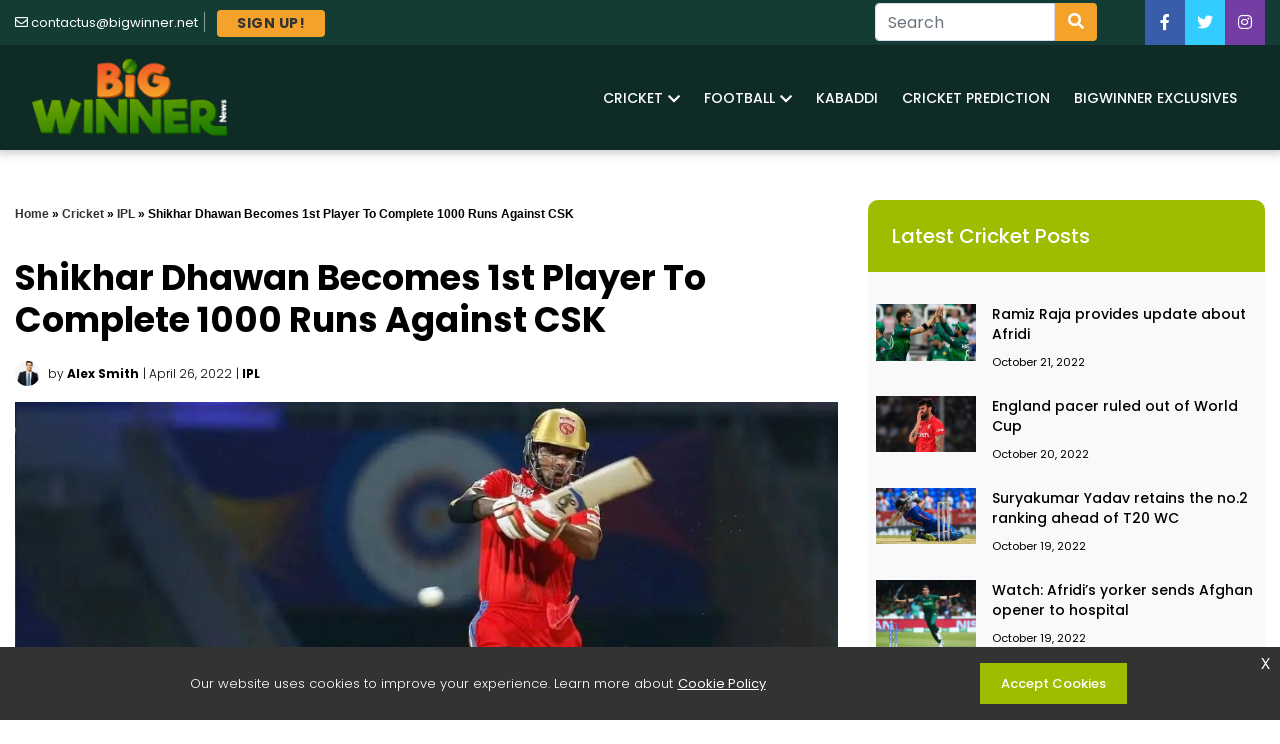

--- FILE ---
content_type: text/html; charset=UTF-8
request_url: https://bigwinner.net/cricket/ipl/shikhar-dhawan-becomes-1st-player-to-complete-1000-runs-against-csk/
body_size: 17548
content:
<!doctype html>
<html lang="en-US">
<head>
	<meta charset="UTF-8">
<script>
var gform;gform||(document.addEventListener("gform_main_scripts_loaded",function(){gform.scriptsLoaded=!0}),window.addEventListener("DOMContentLoaded",function(){gform.domLoaded=!0}),gform={domLoaded:!1,scriptsLoaded:!1,initializeOnLoaded:function(o){gform.domLoaded&&gform.scriptsLoaded?o():!gform.domLoaded&&gform.scriptsLoaded?window.addEventListener("DOMContentLoaded",o):document.addEventListener("gform_main_scripts_loaded",o)},hooks:{action:{},filter:{}},addAction:function(o,n,r,t){gform.addHook("action",o,n,r,t)},addFilter:function(o,n,r,t){gform.addHook("filter",o,n,r,t)},doAction:function(o){gform.doHook("action",o,arguments)},applyFilters:function(o){return gform.doHook("filter",o,arguments)},removeAction:function(o,n){gform.removeHook("action",o,n)},removeFilter:function(o,n,r){gform.removeHook("filter",o,n,r)},addHook:function(o,n,r,t,i){null==gform.hooks[o][n]&&(gform.hooks[o][n]=[]);var e=gform.hooks[o][n];null==i&&(i=n+"_"+e.length),gform.hooks[o][n].push({tag:i,callable:r,priority:t=null==t?10:t})},doHook:function(n,o,r){var t;if(r=Array.prototype.slice.call(r,1),null!=gform.hooks[n][o]&&((o=gform.hooks[n][o]).sort(function(o,n){return o.priority-n.priority}),o.forEach(function(o){"function"!=typeof(t=o.callable)&&(t=window[t]),"action"==n?t.apply(null,r):r[0]=t.apply(null,r)})),"filter"==n)return r[0]},removeHook:function(o,n,t,i){var r;null!=gform.hooks[o][n]&&(r=(r=gform.hooks[o][n]).filter(function(o,n,r){return!!(null!=i&&i!=o.tag||null!=t&&t!=o.priority)}),gform.hooks[o][n]=r)}});
</script>

	<meta name="viewport" content="width=device-width, initial-scale=1">
	<link rel="profile" href="https://gmpg.org/xfn/11">
	<link rel="preconnect" href="https://fonts.googleapis.com">
	<link rel="preconnect" href="https://fonts.gstatic.com" crossorigin>
	<link href="https://fonts.googleapis.com/css2?family=Poppins:wght@200;300;400;500;700&display=swap" rel="stylesheet">
	<script src="https://kit.fontawesome.com/e06eab840f.js" crossorigin="anonymous"></script>
	<meta name='robots' content='index, follow, max-image-preview:large, max-snippet:-1, max-video-preview:-1' />

	<!-- This site is optimized with the Yoast SEO plugin v26.5 - https://yoast.com/wordpress/plugins/seo/ -->
	<title>Shikhar Dhawan becomes 1st player to complete 1000 runs against CSK</title>
	<meta name="description" content="Shikhar Dhawan had a night to remember on Monday against Chennai Super Kings at Wankhede Stadium. The veteran opener who was playing" />
	<link rel="canonical" href="https://bigwinner.net/cricket/ipl/shikhar-dhawan-becomes-1st-player-to-complete-1000-runs-against-csk/" />
	<meta property="og:locale" content="en_US" />
	<meta property="og:type" content="article" />
	<meta property="og:title" content="Shikhar Dhawan becomes 1st player to complete 1000 runs against CSK" />
	<meta property="og:description" content="Shikhar Dhawan had a night to remember on Monday against Chennai Super Kings at Wankhede Stadium. The veteran opener who was playing" />
	<meta property="og:url" content="https://bigwinner.net/cricket/ipl/shikhar-dhawan-becomes-1st-player-to-complete-1000-runs-against-csk/" />
	<meta property="og:site_name" content="Big Winner" />
	<meta property="article:published_time" content="2022-04-26T02:33:52+00:00" />
	<meta property="article:modified_time" content="2022-04-26T02:33:53+00:00" />
	<meta property="og:image" content="http://bigwinner.net/wp-content/uploads/2022/04/PBKS-2.jpg" />
	<meta property="og:image:width" content="1200" />
	<meta property="og:image:height" content="700" />
	<meta property="og:image:type" content="image/jpeg" />
	<meta name="author" content="Alex Smith" />
	<meta name="twitter:card" content="summary_large_image" />
	<meta name="twitter:label1" content="Written by" />
	<meta name="twitter:data1" content="Alex Smith" />
	<meta name="twitter:label2" content="Est. reading time" />
	<meta name="twitter:data2" content="4 minutes" />
	<script type="application/ld+json" class="yoast-schema-graph">{"@context":"https://schema.org","@graph":[{"@type":"WebPage","@id":"https://bigwinner.net/cricket/ipl/shikhar-dhawan-becomes-1st-player-to-complete-1000-runs-against-csk/","url":"https://bigwinner.net/cricket/ipl/shikhar-dhawan-becomes-1st-player-to-complete-1000-runs-against-csk/","name":"Shikhar Dhawan becomes 1st player to complete 1000 runs against CSK","isPartOf":{"@id":"https://bigwinner.net/#website"},"primaryImageOfPage":{"@id":"https://bigwinner.net/cricket/ipl/shikhar-dhawan-becomes-1st-player-to-complete-1000-runs-against-csk/#primaryimage"},"image":{"@id":"https://bigwinner.net/cricket/ipl/shikhar-dhawan-becomes-1st-player-to-complete-1000-runs-against-csk/#primaryimage"},"thumbnailUrl":"https://bigwinner.net/wp-content/uploads/2022/04/PBKS-2.jpg","datePublished":"2022-04-26T02:33:52+00:00","dateModified":"2022-04-26T02:33:53+00:00","author":{"@id":"https://bigwinner.net/#/schema/person/ab0c21f647ebe30157d6fa7b24a0f00f"},"description":"Shikhar Dhawan had a night to remember on Monday against Chennai Super Kings at Wankhede Stadium. The veteran opener who was playing","breadcrumb":{"@id":"https://bigwinner.net/cricket/ipl/shikhar-dhawan-becomes-1st-player-to-complete-1000-runs-against-csk/#breadcrumb"},"inLanguage":"en-US","potentialAction":[{"@type":"ReadAction","target":["https://bigwinner.net/cricket/ipl/shikhar-dhawan-becomes-1st-player-to-complete-1000-runs-against-csk/"]}]},{"@type":"ImageObject","inLanguage":"en-US","@id":"https://bigwinner.net/cricket/ipl/shikhar-dhawan-becomes-1st-player-to-complete-1000-runs-against-csk/#primaryimage","url":"https://bigwinner.net/wp-content/uploads/2022/04/PBKS-2.jpg","contentUrl":"https://bigwinner.net/wp-content/uploads/2022/04/PBKS-2.jpg","width":1200,"height":700},{"@type":"BreadcrumbList","@id":"https://bigwinner.net/cricket/ipl/shikhar-dhawan-becomes-1st-player-to-complete-1000-runs-against-csk/#breadcrumb","itemListElement":[{"@type":"ListItem","position":1,"name":"Home","item":"https://bigwinner.net/"},{"@type":"ListItem","position":2,"name":"Cricket","item":"https://bigwinner.net/cricket/"},{"@type":"ListItem","position":3,"name":"IPL","item":"https://bigwinner.net/cricket/ipl/"},{"@type":"ListItem","position":4,"name":"Shikhar Dhawan becomes 1st player to complete 1000 runs against CSK"}]},{"@type":"WebSite","@id":"https://bigwinner.net/#website","url":"https://bigwinner.net/","name":"Big Winner","description":"","potentialAction":[{"@type":"SearchAction","target":{"@type":"EntryPoint","urlTemplate":"https://bigwinner.net/?s={search_term_string}"},"query-input":{"@type":"PropertyValueSpecification","valueRequired":true,"valueName":"search_term_string"}}],"inLanguage":"en-US"},{"@type":"Person","@id":"https://bigwinner.net/#/schema/person/ab0c21f647ebe30157d6fa7b24a0f00f","name":"Alex Smith","image":{"@type":"ImageObject","inLanguage":"en-US","@id":"https://bigwinner.net/#/schema/person/image/","url":"https://secure.gravatar.com/avatar/c588ee3366f8efe1cc3c28825bb8676dcb1f7b530501731e8eae6e9edda5928c?s=96&d=mm&r=g","contentUrl":"https://secure.gravatar.com/avatar/c588ee3366f8efe1cc3c28825bb8676dcb1f7b530501731e8eae6e9edda5928c?s=96&d=mm&r=g","caption":"Alex Smith"},"description":"I am Alex Smith, a content specialist editor at BigWinner, who is a sports enthusiast. I try to cover every cricket game being played on the planet. For me, sports is not limited to just writing but also playing it on the field as well.","url":"https://bigwinner.net/author/wzauthor/"}]}</script>
	<!-- / Yoast SEO plugin. -->


<link rel="alternate" type="application/rss+xml" title="Big Winner &raquo; Feed" href="https://bigwinner.net/feed/" />
<link rel="alternate" type="application/rss+xml" title="Big Winner &raquo; Comments Feed" href="https://bigwinner.net/comments/feed/" />
<link rel="alternate" type="application/rss+xml" title="Big Winner &raquo; Shikhar Dhawan becomes 1st player to complete 1000 runs against CSK Comments Feed" href="https://bigwinner.net/cricket/ipl/shikhar-dhawan-becomes-1st-player-to-complete-1000-runs-against-csk/feed/" />
<link rel="alternate" title="oEmbed (JSON)" type="application/json+oembed" href="https://bigwinner.net/wp-json/oembed/1.0/embed?url=https%3A%2F%2Fbigwinner.net%2Fcricket%2Fipl%2Fshikhar-dhawan-becomes-1st-player-to-complete-1000-runs-against-csk%2F" />
<link rel="alternate" title="oEmbed (XML)" type="text/xml+oembed" href="https://bigwinner.net/wp-json/oembed/1.0/embed?url=https%3A%2F%2Fbigwinner.net%2Fcricket%2Fipl%2Fshikhar-dhawan-becomes-1st-player-to-complete-1000-runs-against-csk%2F&#038;format=xml" />
<style id='wp-img-auto-sizes-contain-inline-css'>
img:is([sizes=auto i],[sizes^="auto," i]){contain-intrinsic-size:3000px 1500px}
/*# sourceURL=wp-img-auto-sizes-contain-inline-css */
</style>
<style id='wp-emoji-styles-inline-css'>

	img.wp-smiley, img.emoji {
		display: inline !important;
		border: none !important;
		box-shadow: none !important;
		height: 1em !important;
		width: 1em !important;
		margin: 0 0.07em !important;
		vertical-align: -0.1em !important;
		background: none !important;
		padding: 0 !important;
	}
/*# sourceURL=wp-emoji-styles-inline-css */
</style>
<style id='wp-block-library-inline-css'>
:root{--wp-block-synced-color:#7a00df;--wp-block-synced-color--rgb:122,0,223;--wp-bound-block-color:var(--wp-block-synced-color);--wp-editor-canvas-background:#ddd;--wp-admin-theme-color:#007cba;--wp-admin-theme-color--rgb:0,124,186;--wp-admin-theme-color-darker-10:#006ba1;--wp-admin-theme-color-darker-10--rgb:0,107,160.5;--wp-admin-theme-color-darker-20:#005a87;--wp-admin-theme-color-darker-20--rgb:0,90,135;--wp-admin-border-width-focus:2px}@media (min-resolution:192dpi){:root{--wp-admin-border-width-focus:1.5px}}.wp-element-button{cursor:pointer}:root .has-very-light-gray-background-color{background-color:#eee}:root .has-very-dark-gray-background-color{background-color:#313131}:root .has-very-light-gray-color{color:#eee}:root .has-very-dark-gray-color{color:#313131}:root .has-vivid-green-cyan-to-vivid-cyan-blue-gradient-background{background:linear-gradient(135deg,#00d084,#0693e3)}:root .has-purple-crush-gradient-background{background:linear-gradient(135deg,#34e2e4,#4721fb 50%,#ab1dfe)}:root .has-hazy-dawn-gradient-background{background:linear-gradient(135deg,#faaca8,#dad0ec)}:root .has-subdued-olive-gradient-background{background:linear-gradient(135deg,#fafae1,#67a671)}:root .has-atomic-cream-gradient-background{background:linear-gradient(135deg,#fdd79a,#004a59)}:root .has-nightshade-gradient-background{background:linear-gradient(135deg,#330968,#31cdcf)}:root .has-midnight-gradient-background{background:linear-gradient(135deg,#020381,#2874fc)}:root{--wp--preset--font-size--normal:16px;--wp--preset--font-size--huge:42px}.has-regular-font-size{font-size:1em}.has-larger-font-size{font-size:2.625em}.has-normal-font-size{font-size:var(--wp--preset--font-size--normal)}.has-huge-font-size{font-size:var(--wp--preset--font-size--huge)}.has-text-align-center{text-align:center}.has-text-align-left{text-align:left}.has-text-align-right{text-align:right}.has-fit-text{white-space:nowrap!important}#end-resizable-editor-section{display:none}.aligncenter{clear:both}.items-justified-left{justify-content:flex-start}.items-justified-center{justify-content:center}.items-justified-right{justify-content:flex-end}.items-justified-space-between{justify-content:space-between}.screen-reader-text{border:0;clip-path:inset(50%);height:1px;margin:-1px;overflow:hidden;padding:0;position:absolute;width:1px;word-wrap:normal!important}.screen-reader-text:focus{background-color:#ddd;clip-path:none;color:#444;display:block;font-size:1em;height:auto;left:5px;line-height:normal;padding:15px 23px 14px;text-decoration:none;top:5px;width:auto;z-index:100000}html :where(.has-border-color){border-style:solid}html :where([style*=border-top-color]){border-top-style:solid}html :where([style*=border-right-color]){border-right-style:solid}html :where([style*=border-bottom-color]){border-bottom-style:solid}html :where([style*=border-left-color]){border-left-style:solid}html :where([style*=border-width]){border-style:solid}html :where([style*=border-top-width]){border-top-style:solid}html :where([style*=border-right-width]){border-right-style:solid}html :where([style*=border-bottom-width]){border-bottom-style:solid}html :where([style*=border-left-width]){border-left-style:solid}html :where(img[class*=wp-image-]){height:auto;max-width:100%}:where(figure){margin:0 0 1em}html :where(.is-position-sticky){--wp-admin--admin-bar--position-offset:var(--wp-admin--admin-bar--height,0px)}@media screen and (max-width:600px){html :where(.is-position-sticky){--wp-admin--admin-bar--position-offset:0px}}

/*# sourceURL=wp-block-library-inline-css */
</style><style id='wp-block-heading-inline-css'>
h1:where(.wp-block-heading).has-background,h2:where(.wp-block-heading).has-background,h3:where(.wp-block-heading).has-background,h4:where(.wp-block-heading).has-background,h5:where(.wp-block-heading).has-background,h6:where(.wp-block-heading).has-background{padding:1.25em 2.375em}h1.has-text-align-left[style*=writing-mode]:where([style*=vertical-lr]),h1.has-text-align-right[style*=writing-mode]:where([style*=vertical-rl]),h2.has-text-align-left[style*=writing-mode]:where([style*=vertical-lr]),h2.has-text-align-right[style*=writing-mode]:where([style*=vertical-rl]),h3.has-text-align-left[style*=writing-mode]:where([style*=vertical-lr]),h3.has-text-align-right[style*=writing-mode]:where([style*=vertical-rl]),h4.has-text-align-left[style*=writing-mode]:where([style*=vertical-lr]),h4.has-text-align-right[style*=writing-mode]:where([style*=vertical-rl]),h5.has-text-align-left[style*=writing-mode]:where([style*=vertical-lr]),h5.has-text-align-right[style*=writing-mode]:where([style*=vertical-rl]),h6.has-text-align-left[style*=writing-mode]:where([style*=vertical-lr]),h6.has-text-align-right[style*=writing-mode]:where([style*=vertical-rl]){rotate:180deg}
/*# sourceURL=https://bigwinner.net/wp-includes/blocks/heading/style.min.css */
</style>
<style id='wp-block-list-inline-css'>
ol,ul{box-sizing:border-box}:root :where(.wp-block-list.has-background){padding:1.25em 2.375em}
/*# sourceURL=https://bigwinner.net/wp-includes/blocks/list/style.min.css */
</style>
<style id='wp-block-group-inline-css'>
.wp-block-group{box-sizing:border-box}:where(.wp-block-group.wp-block-group-is-layout-constrained){position:relative}
/*# sourceURL=https://bigwinner.net/wp-includes/blocks/group/style.min.css */
</style>
<style id='wp-block-paragraph-inline-css'>
.is-small-text{font-size:.875em}.is-regular-text{font-size:1em}.is-large-text{font-size:2.25em}.is-larger-text{font-size:3em}.has-drop-cap:not(:focus):first-letter{float:left;font-size:8.4em;font-style:normal;font-weight:100;line-height:.68;margin:.05em .1em 0 0;text-transform:uppercase}body.rtl .has-drop-cap:not(:focus):first-letter{float:none;margin-left:.1em}p.has-drop-cap.has-background{overflow:hidden}:root :where(p.has-background){padding:1.25em 2.375em}:where(p.has-text-color:not(.has-link-color)) a{color:inherit}p.has-text-align-left[style*="writing-mode:vertical-lr"],p.has-text-align-right[style*="writing-mode:vertical-rl"]{rotate:180deg}
/*# sourceURL=https://bigwinner.net/wp-includes/blocks/paragraph/style.min.css */
</style>
<style id='global-styles-inline-css'>
:root{--wp--preset--aspect-ratio--square: 1;--wp--preset--aspect-ratio--4-3: 4/3;--wp--preset--aspect-ratio--3-4: 3/4;--wp--preset--aspect-ratio--3-2: 3/2;--wp--preset--aspect-ratio--2-3: 2/3;--wp--preset--aspect-ratio--16-9: 16/9;--wp--preset--aspect-ratio--9-16: 9/16;--wp--preset--color--black: #000000;--wp--preset--color--cyan-bluish-gray: #abb8c3;--wp--preset--color--white: #ffffff;--wp--preset--color--pale-pink: #f78da7;--wp--preset--color--vivid-red: #cf2e2e;--wp--preset--color--luminous-vivid-orange: #ff6900;--wp--preset--color--luminous-vivid-amber: #fcb900;--wp--preset--color--light-green-cyan: #7bdcb5;--wp--preset--color--vivid-green-cyan: #00d084;--wp--preset--color--pale-cyan-blue: #8ed1fc;--wp--preset--color--vivid-cyan-blue: #0693e3;--wp--preset--color--vivid-purple: #9b51e0;--wp--preset--gradient--vivid-cyan-blue-to-vivid-purple: linear-gradient(135deg,rgb(6,147,227) 0%,rgb(155,81,224) 100%);--wp--preset--gradient--light-green-cyan-to-vivid-green-cyan: linear-gradient(135deg,rgb(122,220,180) 0%,rgb(0,208,130) 100%);--wp--preset--gradient--luminous-vivid-amber-to-luminous-vivid-orange: linear-gradient(135deg,rgb(252,185,0) 0%,rgb(255,105,0) 100%);--wp--preset--gradient--luminous-vivid-orange-to-vivid-red: linear-gradient(135deg,rgb(255,105,0) 0%,rgb(207,46,46) 100%);--wp--preset--gradient--very-light-gray-to-cyan-bluish-gray: linear-gradient(135deg,rgb(238,238,238) 0%,rgb(169,184,195) 100%);--wp--preset--gradient--cool-to-warm-spectrum: linear-gradient(135deg,rgb(74,234,220) 0%,rgb(151,120,209) 20%,rgb(207,42,186) 40%,rgb(238,44,130) 60%,rgb(251,105,98) 80%,rgb(254,248,76) 100%);--wp--preset--gradient--blush-light-purple: linear-gradient(135deg,rgb(255,206,236) 0%,rgb(152,150,240) 100%);--wp--preset--gradient--blush-bordeaux: linear-gradient(135deg,rgb(254,205,165) 0%,rgb(254,45,45) 50%,rgb(107,0,62) 100%);--wp--preset--gradient--luminous-dusk: linear-gradient(135deg,rgb(255,203,112) 0%,rgb(199,81,192) 50%,rgb(65,88,208) 100%);--wp--preset--gradient--pale-ocean: linear-gradient(135deg,rgb(255,245,203) 0%,rgb(182,227,212) 50%,rgb(51,167,181) 100%);--wp--preset--gradient--electric-grass: linear-gradient(135deg,rgb(202,248,128) 0%,rgb(113,206,126) 100%);--wp--preset--gradient--midnight: linear-gradient(135deg,rgb(2,3,129) 0%,rgb(40,116,252) 100%);--wp--preset--font-size--small: 13px;--wp--preset--font-size--medium: 20px;--wp--preset--font-size--large: 36px;--wp--preset--font-size--x-large: 42px;--wp--preset--spacing--20: 0.44rem;--wp--preset--spacing--30: 0.67rem;--wp--preset--spacing--40: 1rem;--wp--preset--spacing--50: 1.5rem;--wp--preset--spacing--60: 2.25rem;--wp--preset--spacing--70: 3.38rem;--wp--preset--spacing--80: 5.06rem;--wp--preset--shadow--natural: 6px 6px 9px rgba(0, 0, 0, 0.2);--wp--preset--shadow--deep: 12px 12px 50px rgba(0, 0, 0, 0.4);--wp--preset--shadow--sharp: 6px 6px 0px rgba(0, 0, 0, 0.2);--wp--preset--shadow--outlined: 6px 6px 0px -3px rgb(255, 255, 255), 6px 6px rgb(0, 0, 0);--wp--preset--shadow--crisp: 6px 6px 0px rgb(0, 0, 0);}:where(.is-layout-flex){gap: 0.5em;}:where(.is-layout-grid){gap: 0.5em;}body .is-layout-flex{display: flex;}.is-layout-flex{flex-wrap: wrap;align-items: center;}.is-layout-flex > :is(*, div){margin: 0;}body .is-layout-grid{display: grid;}.is-layout-grid > :is(*, div){margin: 0;}:where(.wp-block-columns.is-layout-flex){gap: 2em;}:where(.wp-block-columns.is-layout-grid){gap: 2em;}:where(.wp-block-post-template.is-layout-flex){gap: 1.25em;}:where(.wp-block-post-template.is-layout-grid){gap: 1.25em;}.has-black-color{color: var(--wp--preset--color--black) !important;}.has-cyan-bluish-gray-color{color: var(--wp--preset--color--cyan-bluish-gray) !important;}.has-white-color{color: var(--wp--preset--color--white) !important;}.has-pale-pink-color{color: var(--wp--preset--color--pale-pink) !important;}.has-vivid-red-color{color: var(--wp--preset--color--vivid-red) !important;}.has-luminous-vivid-orange-color{color: var(--wp--preset--color--luminous-vivid-orange) !important;}.has-luminous-vivid-amber-color{color: var(--wp--preset--color--luminous-vivid-amber) !important;}.has-light-green-cyan-color{color: var(--wp--preset--color--light-green-cyan) !important;}.has-vivid-green-cyan-color{color: var(--wp--preset--color--vivid-green-cyan) !important;}.has-pale-cyan-blue-color{color: var(--wp--preset--color--pale-cyan-blue) !important;}.has-vivid-cyan-blue-color{color: var(--wp--preset--color--vivid-cyan-blue) !important;}.has-vivid-purple-color{color: var(--wp--preset--color--vivid-purple) !important;}.has-black-background-color{background-color: var(--wp--preset--color--black) !important;}.has-cyan-bluish-gray-background-color{background-color: var(--wp--preset--color--cyan-bluish-gray) !important;}.has-white-background-color{background-color: var(--wp--preset--color--white) !important;}.has-pale-pink-background-color{background-color: var(--wp--preset--color--pale-pink) !important;}.has-vivid-red-background-color{background-color: var(--wp--preset--color--vivid-red) !important;}.has-luminous-vivid-orange-background-color{background-color: var(--wp--preset--color--luminous-vivid-orange) !important;}.has-luminous-vivid-amber-background-color{background-color: var(--wp--preset--color--luminous-vivid-amber) !important;}.has-light-green-cyan-background-color{background-color: var(--wp--preset--color--light-green-cyan) !important;}.has-vivid-green-cyan-background-color{background-color: var(--wp--preset--color--vivid-green-cyan) !important;}.has-pale-cyan-blue-background-color{background-color: var(--wp--preset--color--pale-cyan-blue) !important;}.has-vivid-cyan-blue-background-color{background-color: var(--wp--preset--color--vivid-cyan-blue) !important;}.has-vivid-purple-background-color{background-color: var(--wp--preset--color--vivid-purple) !important;}.has-black-border-color{border-color: var(--wp--preset--color--black) !important;}.has-cyan-bluish-gray-border-color{border-color: var(--wp--preset--color--cyan-bluish-gray) !important;}.has-white-border-color{border-color: var(--wp--preset--color--white) !important;}.has-pale-pink-border-color{border-color: var(--wp--preset--color--pale-pink) !important;}.has-vivid-red-border-color{border-color: var(--wp--preset--color--vivid-red) !important;}.has-luminous-vivid-orange-border-color{border-color: var(--wp--preset--color--luminous-vivid-orange) !important;}.has-luminous-vivid-amber-border-color{border-color: var(--wp--preset--color--luminous-vivid-amber) !important;}.has-light-green-cyan-border-color{border-color: var(--wp--preset--color--light-green-cyan) !important;}.has-vivid-green-cyan-border-color{border-color: var(--wp--preset--color--vivid-green-cyan) !important;}.has-pale-cyan-blue-border-color{border-color: var(--wp--preset--color--pale-cyan-blue) !important;}.has-vivid-cyan-blue-border-color{border-color: var(--wp--preset--color--vivid-cyan-blue) !important;}.has-vivid-purple-border-color{border-color: var(--wp--preset--color--vivid-purple) !important;}.has-vivid-cyan-blue-to-vivid-purple-gradient-background{background: var(--wp--preset--gradient--vivid-cyan-blue-to-vivid-purple) !important;}.has-light-green-cyan-to-vivid-green-cyan-gradient-background{background: var(--wp--preset--gradient--light-green-cyan-to-vivid-green-cyan) !important;}.has-luminous-vivid-amber-to-luminous-vivid-orange-gradient-background{background: var(--wp--preset--gradient--luminous-vivid-amber-to-luminous-vivid-orange) !important;}.has-luminous-vivid-orange-to-vivid-red-gradient-background{background: var(--wp--preset--gradient--luminous-vivid-orange-to-vivid-red) !important;}.has-very-light-gray-to-cyan-bluish-gray-gradient-background{background: var(--wp--preset--gradient--very-light-gray-to-cyan-bluish-gray) !important;}.has-cool-to-warm-spectrum-gradient-background{background: var(--wp--preset--gradient--cool-to-warm-spectrum) !important;}.has-blush-light-purple-gradient-background{background: var(--wp--preset--gradient--blush-light-purple) !important;}.has-blush-bordeaux-gradient-background{background: var(--wp--preset--gradient--blush-bordeaux) !important;}.has-luminous-dusk-gradient-background{background: var(--wp--preset--gradient--luminous-dusk) !important;}.has-pale-ocean-gradient-background{background: var(--wp--preset--gradient--pale-ocean) !important;}.has-electric-grass-gradient-background{background: var(--wp--preset--gradient--electric-grass) !important;}.has-midnight-gradient-background{background: var(--wp--preset--gradient--midnight) !important;}.has-small-font-size{font-size: var(--wp--preset--font-size--small) !important;}.has-medium-font-size{font-size: var(--wp--preset--font-size--medium) !important;}.has-large-font-size{font-size: var(--wp--preset--font-size--large) !important;}.has-x-large-font-size{font-size: var(--wp--preset--font-size--x-large) !important;}
/*# sourceURL=global-styles-inline-css */
</style>

<style id='classic-theme-styles-inline-css'>
/*! This file is auto-generated */
.wp-block-button__link{color:#fff;background-color:#32373c;border-radius:9999px;box-shadow:none;text-decoration:none;padding:calc(.667em + 2px) calc(1.333em + 2px);font-size:1.125em}.wp-block-file__button{background:#32373c;color:#fff;text-decoration:none}
/*# sourceURL=/wp-includes/css/classic-themes.min.css */
</style>
<link rel='stylesheet' id='bundle.css-css' href='https://bigwinner.net/wp-content/themes/big-winners/assets/css/bundle.css?ver=1053950716' media='all' />
<script src="https://bigwinner.net/wp-includes/js/jquery/jquery.min.js?ver=3.7.1" id="jquery-core-js"></script>
<script src="https://bigwinner.net/wp-includes/js/jquery/jquery-migrate.min.js?ver=3.4.1" id="jquery-migrate-js"></script>
<link rel="https://api.w.org/" href="https://bigwinner.net/wp-json/" /><link rel="alternate" title="JSON" type="application/json" href="https://bigwinner.net/wp-json/wp/v2/posts/2141" /><link rel="EditURI" type="application/rsd+xml" title="RSD" href="https://bigwinner.net/xmlrpc.php?rsd" />
<meta name="generator" content="WordPress 6.9" />
<link rel='shortlink' href='https://bigwinner.net/?p=2141' />
<link rel="icon" href="https://bigwinner.net/wp-content/uploads/2022/01/cropped-BW-favicon-512x512-1-32x32.png" sizes="32x32" />
<link rel="icon" href="https://bigwinner.net/wp-content/uploads/2022/01/cropped-BW-favicon-512x512-1-192x192.png" sizes="192x192" />
<link rel="apple-touch-icon" href="https://bigwinner.net/wp-content/uploads/2022/01/cropped-BW-favicon-512x512-1-180x180.png" />
<meta name="msapplication-TileImage" content="https://bigwinner.net/wp-content/uploads/2022/01/cropped-BW-favicon-512x512-1-270x270.png" />
		<style id="wp-custom-css">
			h3, h4, h5 {
    font-size: 22px;
}		</style>
		<!-- Global site tag (gtag.js) - Google Analytics -->
<script async src="https://www.googletagmanager.com/gtag/js?id=G-QM3ECLHNMN"></script>
<script>
  window.dataLayer = window.dataLayer || [];
  function gtag(){dataLayer.push(arguments);}
  gtag('js', new Date());
  gtag('config', 'G-QM3ECLHNMN');
</script>
<link rel='stylesheet' id='gform_basic-css' href='https://bigwinner.net/wp-content/plugins/gravityforms/assets/css/dist/basic.min.css?ver=2.6.9' media='all' />
<link rel='stylesheet' id='gform_theme_components-css' href='https://bigwinner.net/wp-content/plugins/gravityforms/assets/css/dist/theme-components.min.css?ver=2.6.9' media='all' />
<link rel='stylesheet' id='gform_theme_ie11-css' href='https://bigwinner.net/wp-content/plugins/gravityforms/assets/css/dist/theme-ie11.min.css?ver=2.6.9' media='all' />
<link rel='stylesheet' id='gform_theme-css' href='https://bigwinner.net/wp-content/plugins/gravityforms/assets/css/dist/theme.min.css?ver=2.6.9' media='all' />
</head>

<body class="wp-singular post-template-default single single-post postid-2141 single-format-standard wp-theme-big-winners">
<div class="eupopup eupopup-bottomright eupopup-style-compact"></div>
	<header class="d-none d-sm-none d-md-block">
		<div class="top_bar bgr-top-header-color txt-light clearfix">
		    <div class="container">
        <div class="row">
            <div class="col-lg-12">
                <div class="d-flex flex-row align-items-center justify-content-center">
                    <div class="top_bar_contact_item">
                            <div class="top_bar_icon"><i class="far fa-envelope"></i> </div> <span class="top-email"><a href="mailto:contactus@bigwinner.net">contactus@bigwinner.net</a></span>
                    </div>
                         <div class="top_bar_contact_item">
                        <div class="top_bar_icon pl-3"></div>
						<a href="#" data-toggle="modal" data-target="#myModalform" class="btn sign-up-btn" role="button">SIGN UP!</a>
                    </div>
                         <div class="top_bar_contact_item ml-auto">
								     <form role="search" method="get" class="searchform navbar-form" action="https://bigwinner.net/">
										<input type="hidden" value="search" name="view">
										<div class="input-group">
										<input type="search" class="form-control" value="" placeholder="Search" name="s">
											<div class="input-group-btn">
										<button class="btn" type="submit" aria-label="Search"><i class="fas fa-search"></i></button>
											</div>
										</div>
									</form>
                         </div>
                              
                            <div class="pl-md-2 pr-md-2 pl-lg-4 pr-lg-4">
                                <div class="cmt-col-wrapper-bg-layer cmt-bg-layer"></div> 
                            </div>
								  <div class="top_bar_social">
                                    <ul class="social-icons">
				                <li class="facebook-icon"><a href="https://www.facebook.com/BigWinner-News-111720094725510" target="_blank" rel="noopener" aria-label="Facebook"><i class="fab fa-facebook-f"></i></a></li>
												<li class="twitter-icon"><a href="https://twitter.com/winner_news" target="_blank" rel="noopener" aria-label="Twitter"><i class="fab fa-twitter"></i></a></li>
																<li class="instagram-icon"><a href="https://www.instagram.com/bigwinnernews/" target="_blank" rel="noopener" aria-label="Facebook"><i class="fab fa-instagram"></i></a></li>
												                                    </ul>
                                </div>
                </div>
            </div>
        </div>
    </div>
            </div>
	</header>
<!--Navbar -->
    <nav class="navbar navbar-expand-lg navbar-light navbar-shadow bgr-dark-green">
		<div class="container">
			<button class="navbar-toggler second-button" type="button" data-toggle="collapse" data-target="#navbarSupportedContent23" aria-controls="navbarSupportedContent23" aria-expanded="false" aria-label="Toggle navigation">
				<div class="animated-icon1"><span></span><span></span><span></span></div>
			</button>
				<a class="navbar-brand" href="https://bigwinner.net">
					<div class="logo">
						<img src="https://bigwinner.net/wp-content/themes/big-winners/assets/img/bw-logo.png"
							alt="Big Winner">
					</div>
				</a>
				<div class="d-block d-lg-none search-box">
					<div class="search-toggle">
						<button class="search-icon icon-search"><i class="fa fa-fw fa-search"></i></button>
						<button class="search-icon icon-close"><i class="fa fa-fw  fa-close"></i></button>
					</div>
					<div class="search-container">
						<form role="search" method="get" class="searchform navbar-form" action="https://bigwinner.net/">
						  <input type="text" id="search-terms" value="" placeholder="Search" name="s" />
						  <button type="submit" name="submit" value="Go" class="search-icon"><i class="fa fa-fw fa-search"></i></button>
						</form>
					</div>
				</div>
				<div class="collapse navbar-collapse" id="navbarSupportedContent23">

					<div class="nav-menu ml-auto"><ul id="menu-menu-1" class="navbar-nav m-0" itemscope itemtype="http://www.schema.org/SiteNavigationElement"><li  id="menu-item-199" class="menu-item menu-item-type-taxonomy menu-item-object-category current-post-ancestor menu-item-has-children dropdown menu-item-199 nav-item"><a href="https://bigwinner.net/cricket/" data-hover="dropdown" aria-haspopup="true" aria-expanded="false" class="dropdown-toggle nav-link" id="menu-item-dropdown-199"><span itemprop="name"><i class="fas fa-chevron-down" aria-hidden="true"></i> Cricket</span></a>
<ul class="dropdown-menu" aria-labelledby="menu-item-dropdown-199">
	<li  id="menu-item-121" class="menu-item menu-item-type-taxonomy menu-item-object-category current-post-ancestor current-menu-parent current-post-parent active menu-item-121 nav-item"><a itemprop="url" href="https://bigwinner.net/cricket/ipl/" class="dropdown-item"><span itemprop="name">IPL</span></a></li>
</ul>
</li>
<li  id="menu-item-171" class="menu-item menu-item-type-taxonomy menu-item-object-category menu-item-has-children dropdown menu-item-171 nav-item"><a href="https://bigwinner.net/football/" data-hover="dropdown" aria-haspopup="true" aria-expanded="false" class="dropdown-toggle nav-link" id="menu-item-dropdown-171"><span itemprop="name"><i class="fas fa-chevron-down" aria-hidden="true"></i> Football</span></a>
<ul class="dropdown-menu" aria-labelledby="menu-item-dropdown-171">
	<li  id="menu-item-210" class="menu-item menu-item-type-taxonomy menu-item-object-category menu-item-210 nav-item"><a itemprop="url" href="https://bigwinner.net/football/isl/" class="dropdown-item"><span itemprop="name">ISL</span></a></li>
</ul>
</li>
<li  id="menu-item-315" class="menu-item menu-item-type-taxonomy menu-item-object-category menu-item-315 nav-item"><a itemprop="url" href="https://bigwinner.net/kabaddi/" class="nav-link"><span itemprop="name">Kabaddi</span></a></li>
<li  id="menu-item-127" class="menu-item menu-item-type-taxonomy menu-item-object-category menu-item-127 nav-item"><a itemprop="url" href="https://bigwinner.net/cricket-prediction/" class="nav-link"><span itemprop="name">Cricket Prediction</span></a></li>
<li  id="menu-item-126" class="menu-item menu-item-type-taxonomy menu-item-object-category menu-item-126 nav-item"><a itemprop="url" href="https://bigwinner.net/bigwinner-exclusives/" class="nav-link"><span itemprop="name">BigWinner Exclusives</span></a></li>
</ul></div>				</div>
		</div><!--container-->
    </nav>
    <!--/.Navbar -->
	 <div class="modal fade" id="myModalform" tabindex="-1" role="dialog" aria-labelledby="modalcenter" aria-hidden="true">
        <div class="modal-dialog modal-dialog-centered modal-md sign-up-form" role="document">
            <div class="modal-content">
                <div class="modal-body modal-body-form">
					<div class="container-fluid p-0">
						<div class="row">
							<div class="col-lg-12 col-md-12 pl-4 pr-4 pl-lg-3 pr-lg-3 bgr-secondary-color">
							 <h5 class="modal-title text-center mt-3 txt-dark">Sign Up</h5>
							  <button type="button" class="close" data-dismiss="modal" aria-label="Close">
								<span aria-hidden="true">&times;</span>
							</button>
								<script type="text/javascript"></script>
                <div class='gf_browser_chrome gform_wrapper gravity-theme custom_styleform_one_wrapper' id='gform_wrapper_1' ><div id='gf_1' class='gform_anchor' tabindex='-1'></div><form method='post' enctype='multipart/form-data' target='gform_ajax_frame_1' id='gform_1' class='custom_styleform_one' action='/cricket/ipl/shikhar-dhawan-becomes-1st-player-to-complete-1000-runs-against-csk/#gf_1' novalidate>
                        <div class='gform_body gform-body'><div id='gform_fields_1' class='gform_fields top_label form_sublabel_below description_below'><div id="field_1_1"  class="gfield gfield_contains_required field_sublabel_below field_description_below hidden_label gfield_visibility_visible"  data-js-reload="field_1_1"><label class='gfield_label' for='input_1_1' >Your Name<span class="gfield_required"><span class="gfield_required gfield_required_text">(Required)</span></span></label><div class='ginput_container ginput_container_text'><input name='input_1' id='input_1_1' type='text' value='' class='large'    placeholder='Your Name*' aria-required="true" aria-invalid="false"   /> </div></div><div id="field_1_2"  class="gfield field_sublabel_below field_description_below hidden_label gfield_visibility_visible"  data-js-reload="field_1_2"><label class='gfield_label' for='input_1_2' >Your Email Address</label><div class='ginput_container ginput_container_text'><input name='input_2' id='input_1_2' type='text' value='' class='large'    placeholder='Your Email Address*'  aria-invalid="false"   /> </div></div><div id="field_1_5"  class="gfield gfield--width-full gfield_contains_required field_sublabel_below field_description_below hidden_label gfield_visibility_visible"  data-js-reload="field_1_5"><label class='gfield_label' for='input_1_5' >Phone<span class="gfield_required"><span class="gfield_required gfield_required_text">(Required)</span></span></label><div class='ginput_container ginput_container_phone'><input name='input_5' id='input_1_5' type='tel' value='' class='large'  placeholder='Your Phone Number*' aria-required="true" aria-invalid="false"   /></div></div><div id="field_1_4"  class="gfield gfield_contains_required field_sublabel_below field_description_below hidden_label gfield_visibility_visible"  data-js-reload="field_1_4"><label class='gfield_label' for='input_1_4' >Enter OTP<span class="gfield_required"><span class="gfield_required gfield_required_text">(Required)</span></span></label><div class='ginput_container ginput_container_text'><input name='input_4' id='input_1_4' type='text' value='' class='large'    placeholder='Enter OTP*' aria-required="true" aria-invalid="false"   /> </div></div><div id="field_1_6"  class="gfield gform_validation_container field_sublabel_below field_description_below gfield_visibility_visible"  data-js-reload="field_1_6"><label class='gfield_label' for='input_1_6' >Phone</label><div class='ginput_container'><input name='input_6' id='input_1_6' type='text' value='' autocomplete='new-password'/></div><div class='gfield_description' id='gfield_description_1_6'>This field is for validation purposes and should be left unchanged.</div></div></div></div>
        <div class='gform_footer top_label'> <input type='submit' id='gform_submit_button_1' class='gform_button button' value='Submit'  onclick='if(window["gf_submitting_1"]){return false;}  if( !jQuery("#gform_1")[0].checkValidity || jQuery("#gform_1")[0].checkValidity()){window["gf_submitting_1"]=true;}  ' onkeypress='if( event.keyCode == 13 ){ if(window["gf_submitting_1"]){return false;} if( !jQuery("#gform_1")[0].checkValidity || jQuery("#gform_1")[0].checkValidity()){window["gf_submitting_1"]=true;}  jQuery("#gform_1").trigger("submit",[true]); }' /> <input type='hidden' name='gform_ajax' value='form_id=1&amp;title=&amp;description=&amp;tabindex=0' />
            <input type='hidden' class='gform_hidden' name='is_submit_1' value='1' />
            <input type='hidden' class='gform_hidden' name='gform_submit' value='1' />
            
            <input type='hidden' class='gform_hidden' name='gform_unique_id' value='' />
            <input type='hidden' class='gform_hidden' name='state_1' value='WyJbXSIsIjUwOTRkNjEzNzEyYmVhZGIwNDE4YWEzM2Q4YzdkODgwIl0=' />
            <input type='hidden' class='gform_hidden' name='gform_target_page_number_1' id='gform_target_page_number_1' value='0' />
            <input type='hidden' class='gform_hidden' name='gform_source_page_number_1' id='gform_source_page_number_1' value='1' />
            <input type='hidden' name='gform_field_values' value='' />
            
        </div>
                        </form>
                        </div>
                <iframe style='display:none;width:0px;height:0px;' src='about:blank' name='gform_ajax_frame_1' id='gform_ajax_frame_1' title='This iframe contains the logic required to handle Ajax powered Gravity Forms.'></iframe>
                <script>
gform.initializeOnLoaded( function() {gformInitSpinner( 1, 'https://bigwinner.net/wp-content/plugins/gravityforms/images/spinner.svg' );jQuery('#gform_ajax_frame_1').on('load',function(){var contents = jQuery(this).contents().find('*').html();var is_postback = contents.indexOf('GF_AJAX_POSTBACK') >= 0;if(!is_postback){return;}var form_content = jQuery(this).contents().find('#gform_wrapper_1');var is_confirmation = jQuery(this).contents().find('#gform_confirmation_wrapper_1').length > 0;var is_redirect = contents.indexOf('gformRedirect(){') >= 0;var is_form = form_content.length > 0 && ! is_redirect && ! is_confirmation;var mt = parseInt(jQuery('html').css('margin-top'), 10) + parseInt(jQuery('body').css('margin-top'), 10) + 100;if(is_form){jQuery('#gform_wrapper_1').html(form_content.html());if(form_content.hasClass('gform_validation_error')){jQuery('#gform_wrapper_1').addClass('gform_validation_error');} else {jQuery('#gform_wrapper_1').removeClass('gform_validation_error');}setTimeout( function() { /* delay the scroll by 50 milliseconds to fix a bug in chrome */ jQuery(document).scrollTop(jQuery('#gform_wrapper_1').offset().top - mt); }, 50 );if(window['gformInitDatepicker']) {gformInitDatepicker();}if(window['gformInitPriceFields']) {gformInitPriceFields();}var current_page = jQuery('#gform_source_page_number_1').val();gformInitSpinner( 1, 'https://bigwinner.net/wp-content/plugins/gravityforms/images/spinner.svg' );jQuery(document).trigger('gform_page_loaded', [1, current_page]);window['gf_submitting_1'] = false;}else if(!is_redirect){var confirmation_content = jQuery(this).contents().find('.GF_AJAX_POSTBACK').html();if(!confirmation_content){confirmation_content = contents;}setTimeout(function(){jQuery('#gform_wrapper_1').replaceWith(confirmation_content);jQuery(document).scrollTop(jQuery('#gf_1').offset().top - mt);jQuery(document).trigger('gform_confirmation_loaded', [1]);window['gf_submitting_1'] = false;wp.a11y.speak(jQuery('#gform_confirmation_message_1').text());}, 50);}else{jQuery('#gform_1').append(contents);if(window['gformRedirect']) {gformRedirect();}}jQuery(document).trigger('gform_post_render', [1, current_page]);} );} );
</script>
							</div>
						</div>
					</div>	
                </div>
            </div>
        </div>
    </div>				<div class="container blog-home p-50">
					<div class="row">
						<div class="col-lg-8 col-md-12">
							<div class="container-fluid">
								<div class="row">
									<section class="page-content">
										<div class="container p-0 mb-4">
											<div class="row">
												<div class="col-md-12">
												<span class="d-block">
													<p id="breadcrumbs"><span><span><a href="https://bigwinner.net/">Home</a></span> » <span><a href="https://bigwinner.net/cricket/">Cricket</a></span> » <span><a href="https://bigwinner.net/cricket/ipl/">IPL</a></span> » <span class="breadcrumb_last" aria-current="page">Shikhar Dhawan becomes 1st player to complete 1000 runs against CSK</span></span></p>												</span>
												</div>
											</div>
										</div>
									</section>	
									<div class="single-blog-post">
<article id="post-2141" class="post-2141 post type-post status-publish format-standard has-post-thumbnail hentry category-ipl">
	<header class="entry-header">
		<h1 class="entry-title">Shikhar Dhawan becomes 1st player to complete 1000 runs against CSK</h1>			<div class="entry-meta mb-3 d-flex align-items-center">
				<div class="post-author-image-block">
					<div class="post-author-image">
													<img alt="Alex Smith" src="https://bigwinner.net/wp-content/uploads/2021/12/577-5779321_man-in-suit-png-transparent-png.jpg">
													</div>
				</div>
			<span class="ml-2 mr-1"><span class="byline"> by <span class="author vcard"><a class="url fn n" href="https://bigwinner.net/author/wzauthor/">Alex Smith</a></span></span> </span>
			<span class="mr-1"> | April 26, 2022 </span>
			<span> | <a href="https://bigwinner.net/cricket/ipl/" rel="category tag">IPL</a> </span>
			</div><!-- .entry-meta -->
			</header><!-- .entry-header -->

	
			<div class="post-thumbnail">
				<img width="1200" height="700" src="https://bigwinner.net/wp-content/uploads/2022/04/PBKS-2.jpg" class="attachment-post-thumbnail size-post-thumbnail wp-post-image" alt="" decoding="async" fetchpriority="high" srcset="https://bigwinner.net/wp-content/uploads/2022/04/PBKS-2.jpg 1200w, https://bigwinner.net/wp-content/uploads/2022/04/PBKS-2-300x175.jpg 300w, https://bigwinner.net/wp-content/uploads/2022/04/PBKS-2-1024x597.jpg 1024w, https://bigwinner.net/wp-content/uploads/2022/04/PBKS-2-768x448.jpg 768w" sizes="(max-width: 1200px) 100vw, 1200px" />			</div><!-- .post-thumbnail -->

		
	<div class="entry-content">
		
<p>Shikhar Dhawan had a night to remember on Monday against Chennai Super Kings at Wankhede Stadium. The veteran opener who was playing his 200th IPL game made quite a few records on Monday.</p>



<p>At first, he became the second man to cross 6000 IPL runs only after Virat Kohli. He achieved that feat very early in his innings. Before this match, he needed just two runs to achieve that feat.</p>



<h2 class="wp-block-heading"><strong>Most runs in IPL:</strong></h2>



<p>Virat Kohli- 6402</p>



<p>Shikhar Dhawan- 6086</p>



<p>Rohit Sharma- 5764</p>



<p>Before the start of the match, Dhawan also needed just 11 runs to go past 9000 T20 runs, and he reached the milestone in style with a six-through slog sweep. With that, he became just the third Indian batter to achieve 9000 runs in T20 cricket after Virat Kohli and Rohit Sharma.</p>



<p>The next milestone of the day was Dhawan reaching his 46th IPL half-century. He got there in 37 deliveries with a boundary. He shuffled across and played a beautiful sweep to find the gap between the Square leg and short fine leg.</p>



<p>On his way, he also became the 1st ever player to score 1000 runs against Chennai Super Kings. He has now scored 1029 runs in IPL against the four-time champions. He also became just the third player to score 1000 runs against an IPL team in the history of the league.</p>



<p>Only Rohit Sharma and David Warner have achieved that feat in the IPL. Rohit has 1018 runs against Kolkata Knight Riders. David Warner&#8217;s 1005 runs came against the Punjab team.</p>



<p>Rohit Sharma&#8217;s numbers were the highest score against a single opponent in the IPL before Dhawan&#8217;s blistering knock today.</p>



<p>Most runs against a single opponent in the IPL:</p>



<ul class="wp-block-list"><li>Shikhar Dhawan – 1029 (CSK)</li><li>Rohit Sharma – 1018 (KKR)</li><li>David Warner – 1005 (PBKS)</li></ul>



<p>Ravindra Jadeja called it right at the toss and opted to bowl first. Dhawan The team dismissed Mayank Agarwal early but a 110-run partnership between Rajapaksa and Dhawan changed the momentum. Dhawan made an unbeaten 88 from 59 deliveries with nine fours and two sixes. Rajapaksa, on the other hand, got out for 42 from 32 deliveries.</p>



<p>Chasing 188 to win, CSK lost Uthappa early. Minutes later, Santner and Dube followed them as well. Rayudu, who was injured while fielding, came in to bat when the team was needing more than 14 runs per over. Rayudu made 78 from just 39 deliveries but that wasn&#8217;t enough as CSK went down by 11 runs. The team needed 27 runs from the last over but this time, Dhoni couldn&#8217;t finish off the match as Rishi Dhawan dismissed him for 12.</p>



<p>During the post-match presentation, The player of the match for today&#8217;s knock, Shikhar Dhawan said that he concentrates on the process and because of that, the result will take care by itself.</p>



<p>&#8220;The process, I always talk about it, I focus on it. About my fitness, my approach &#8211; I keep working on those skills. Results will take care of itself. The wicket was stopping a bit, I tried to go for the big shots, but I couldn&#8217;t connect. But I kept my calm. Once I get set, I can get those boundaries, that&#8217;s what I bank on.&#8221;</p>



<p>He also joked about how he became the senior of the team and how he tries to give his input to the youngsters.</p>



<p>&#8220;While batting first it&#8217;s about putting pressure on the bowlers and getting boundaries. We don&#8217;t have to lose too many wickets, that was our conscious effort. I have become a senior in the team (laughs), I give a lot of input to the players and my players. The youngsters think a lot, sometimes they overthink, so I try to communicate with them. I talk about the law of attraction and how to achieve big in life&#8221;, he said</p>



<p>With this win, the tournament becomes wide open with Punjab moving to the 6th spot with four wins and as many losses to their name. Only Mumbai Indians are practically out of the IPL play-offs contention. Chennai Super Kings, who are at the 9th spot with two wins to their name, are almost eliminated as well.</p>
	</div><!-- .entry-content -->

	<footer class="entry-footer">
			</footer><!-- .entry-footer -->
</article><!-- #post-2141 -->
</div>
										
										<!--   <div class="card p-4 mt-4 mb-4 bgr-light">
										   										</div>-->
										

																	</div>
							</div>
						</div>
						<div class="col-lg-4 col-md-12 right-sidebar mb-4">
							
<aside id="secondary" class="widget-area">
	<section id="block-3" class="widget widget_block">	<div class="widget-block bgr-lighter-gray">
		<h2 class="widget-title p-4 mb-4 bgr-light-green txt-light">Latest Cricket Posts</h2>
			<div class="postsbycategory widget_cricket_entries p-2">
			   						<div class="post-item d-flex mb-4">
							<div class="thumb pr-3">
								<a href="https://bigwinner.net/cricket/ramiz-raja-provides-update-about-afridi/"><img width="700" height="400" src="https://bigwinner.net/wp-content/uploads/2022/08/image-3.png" class="attachment-post-thumbnail size-post-thumbnail wp-post-image" alt="" srcset="https://bigwinner.net/wp-content/uploads/2022/08/image-3.png 700w, https://bigwinner.net/wp-content/uploads/2022/08/image-3-300x171.png 300w" sizes="(max-width: 700px) 100vw, 700px" /></a>
							</div>
							<div class="post-title"><a href="https://bigwinner.net/cricket/ramiz-raja-provides-update-about-afridi/" rel="bookmark">Ramiz Raja provides update about Afridi</a>
							<span class="d-block small mt-2">October 21, 2022 </span>
							</div>
						</div>	
						
					   						<div class="post-item d-flex mb-4">
							<div class="thumb pr-3">
								<a href="https://bigwinner.net/cricket/england-pacer-ruled-out-of-world-cup/"><img width="1280" height="720" src="https://bigwinner.net/wp-content/uploads/2022/10/image-31.png" class="attachment-post-thumbnail size-post-thumbnail wp-post-image" alt="" srcset="https://bigwinner.net/wp-content/uploads/2022/10/image-31.png 1280w, https://bigwinner.net/wp-content/uploads/2022/10/image-31-300x169.png 300w, https://bigwinner.net/wp-content/uploads/2022/10/image-31-1024x576.png 1024w, https://bigwinner.net/wp-content/uploads/2022/10/image-31-768x432.png 768w" sizes="(max-width: 1280px) 100vw, 1280px" /></a>
							</div>
							<div class="post-title"><a href="https://bigwinner.net/cricket/england-pacer-ruled-out-of-world-cup/" rel="bookmark">England pacer ruled out of World Cup</a>
							<span class="d-block small mt-2">October 20, 2022 </span>
							</div>
						</div>	
						
					   						<div class="post-item d-flex mb-4">
							<div class="thumb pr-3">
								<a href="https://bigwinner.net/cricket/suryakumar-yadav-retains-the-no-2-ranking-ahead-of-t20-wc/"><img width="1200" height="667" src="https://bigwinner.net/wp-content/uploads/2022/08/suryakumar-yadav.jpg" class="attachment-post-thumbnail size-post-thumbnail wp-post-image" alt="suryakumar yadav" srcset="https://bigwinner.net/wp-content/uploads/2022/08/suryakumar-yadav.jpg 1200w, https://bigwinner.net/wp-content/uploads/2022/08/suryakumar-yadav-300x167.jpg 300w, https://bigwinner.net/wp-content/uploads/2022/08/suryakumar-yadav-1024x569.jpg 1024w, https://bigwinner.net/wp-content/uploads/2022/08/suryakumar-yadav-768x427.jpg 768w" sizes="(max-width: 1200px) 100vw, 1200px" /></a>
							</div>
							<div class="post-title"><a href="https://bigwinner.net/cricket/suryakumar-yadav-retains-the-no-2-ranking-ahead-of-t20-wc/" rel="bookmark">Suryakumar Yadav retains the no.2 ranking ahead of T20 WC</a>
							<span class="d-block small mt-2">October 19, 2022 </span>
							</div>
						</div>	
						
					   						<div class="post-item d-flex mb-4">
							<div class="thumb pr-3">
								<a href="https://bigwinner.net/cricket/watch-afridis-yorker-sends-afghan-opener-to-hospital/"><img width="1024" height="739" src="https://bigwinner.net/wp-content/uploads/2022/09/image-5.png" class="attachment-post-thumbnail size-post-thumbnail wp-post-image" alt="shaheen shah" srcset="https://bigwinner.net/wp-content/uploads/2022/09/image-5.png 1024w, https://bigwinner.net/wp-content/uploads/2022/09/image-5-300x217.png 300w, https://bigwinner.net/wp-content/uploads/2022/09/image-5-768x554.png 768w" sizes="(max-width: 1024px) 100vw, 1024px" /></a>
							</div>
							<div class="post-title"><a href="https://bigwinner.net/cricket/watch-afridis-yorker-sends-afghan-opener-to-hospital/" rel="bookmark">Watch: Afridi&#8217;s yorker sends Afghan opener to hospital</a>
							<span class="d-block small mt-2">October 19, 2022 </span>
							</div>
						</div>	
						
					   			</div>
	</div>

<div class="wp-block-group"><div class="wp-block-group__inner-container is-layout-flow wp-block-group-is-layout-flow"><p></p>
</div></div>
</section><section id="block-4" class="widget widget_block">	<div class="widget-block bgr-lighter-gray">
		<h2 class="widget-title p-4 mb-4 bgr-light-green txt-light">Latest Football Posts</h2>
			<div class="postsbycategory widget_cricket_entries p-2">
			   						<div class="post-item d-flex mb-4">
							<div class="thumb pr-3">
								<a href="https://bigwinner.net/football/karim-benzema-becomes-oldest-ballon-dor-winner-in-66-years/"><img width="549" height="309" src="https://bigwinner.net/wp-content/uploads/2022/10/image-30.png" class="attachment-post-thumbnail size-post-thumbnail wp-post-image" alt="Karim Benzema" srcset="https://bigwinner.net/wp-content/uploads/2022/10/image-30.png 549w, https://bigwinner.net/wp-content/uploads/2022/10/image-30-300x169.png 300w" sizes="(max-width: 549px) 100vw, 549px" /></a>
							</div>
							<div class="post-title"><a href="https://bigwinner.net/football/karim-benzema-becomes-oldest-ballon-dor-winner-in-66-years/" rel="bookmark">Karim Benzema becomes oldest Ballon d’Or winner in 66 years</a>
							<span class="d-block small mt-2">October 18, 2022</span>
							</div>
						</div>	
						
					   						<div class="post-item d-flex mb-4">
							<div class="thumb pr-3">
								<a href="https://bigwinner.net/football/im-sure-goals-will-come-manchester-coach-tips-ronaldo-to-rediscover-his-form/"><img width="768" height="512" src="https://bigwinner.net/wp-content/uploads/2022/10/image-33.png" class="attachment-post-thumbnail size-post-thumbnail wp-post-image" alt="" srcset="https://bigwinner.net/wp-content/uploads/2022/10/image-33.png 768w, https://bigwinner.net/wp-content/uploads/2022/10/image-33-300x200.png 300w" sizes="(max-width: 768px) 100vw, 768px" /></a>
							</div>
							<div class="post-title"><a href="https://bigwinner.net/football/im-sure-goals-will-come-manchester-coach-tips-ronaldo-to-rediscover-his-form/" rel="bookmark">I&#8217;m sure goals will come: Manchester coach tips Ronaldo to rediscover his form</a>
							<span class="d-block small mt-2">October 10, 2022</span>
							</div>
						</div>	
						
					   						<div class="post-item d-flex mb-4">
							<div class="thumb pr-3">
								<a href="https://bigwinner.net/football/everton-fined-for-pitch-invasion/"><img width="1200" height="667" src="https://bigwinner.net/wp-content/uploads/2022/10/image-2.png" class="attachment-post-thumbnail size-post-thumbnail wp-post-image" alt="everton" srcset="https://bigwinner.net/wp-content/uploads/2022/10/image-2.png 1200w, https://bigwinner.net/wp-content/uploads/2022/10/image-2-300x167.png 300w, https://bigwinner.net/wp-content/uploads/2022/10/image-2-1024x569.png 1024w, https://bigwinner.net/wp-content/uploads/2022/10/image-2-768x427.png 768w" sizes="(max-width: 1200px) 100vw, 1200px" /></a>
							</div>
							<div class="post-title"><a href="https://bigwinner.net/football/everton-fined-for-pitch-invasion/" rel="bookmark">Everton fined for pitch invasion</a>
							<span class="d-block small mt-2">September 30, 2022</span>
							</div>
						</div>	
						
					   						<div class="post-item d-flex mb-4">
							<div class="thumb pr-3">
								<a href="https://bigwinner.net/football/spain-drops-all-15-players-coach-not-resigning/"><img width="768" height="432" src="https://bigwinner.net/wp-content/uploads/2022/10/image.png" class="attachment-post-thumbnail size-post-thumbnail wp-post-image" alt="" srcset="https://bigwinner.net/wp-content/uploads/2022/10/image.png 768w, https://bigwinner.net/wp-content/uploads/2022/10/image-300x169.png 300w" sizes="(max-width: 768px) 100vw, 768px" /></a>
							</div>
							<div class="post-title"><a href="https://bigwinner.net/football/spain-drops-all-15-players-coach-not-resigning/" rel="bookmark">Spain drops all 15 players, coach not resigning</a>
							<span class="d-block small mt-2">September 30, 2022</span>
							</div>
						</div>	
						
					   			</div>
	</div>

<div class="wp-block-group"><div class="wp-block-group__inner-container is-layout-flow wp-block-group-is-layout-flow"><p></p>
</div></div>
</section></aside><!-- #secondary -->
						</div>
					</div>
				</div>


<footer class="site-footer bgr-dark-green">
		<div class="container">
			<div class="row d-flex">
				 <div class="col-lg-2 col-md-6 col-sm-12 mt-3 mb-4 d-flex justify-content-center justify-content-md-start align-items-center">
					<div class="tagline txt-light">
						<div class="bottom_social_icons d-flex mt-2">
                                    <ul class="social-icons">
							                            <li class="facebook-icon"><a href="https://www.facebook.com/BigWinner-News-111720094725510" target="_blank" rel="noopener" aria-label="Facebook"><i class="fab fa-facebook-f"></i></a></li>
																					<li class="twitter-icon"><a href="https://twitter.com/winner_news" target="_blank" rel="noopener" aria-label="Twitter"><i class="fab fa-twitter"></i></a></li>
																												<li class="instagram-icon"><a href="https://www.instagram.com/bigwinnernews/" target="_blank" rel="noopener" aria-label="Instagram"><i class="fab fa-instagram"></i></a></li>
																												
                                    </ul>
                                </div>
						
					</div>						
				 </div>
				 <div class="p-0 p-sm-1 col-lg-10 col-md-6 col-sm-12 mt-3 mb-4 align-self-center">
								<div class="horz-list text-center text-lg-right text-md-right"><ul id="menu-footer-menu" class="txt-text-color" itemscope itemtype="http://www.schema.org/SiteNavigationElement"><li id="menu-item-146" class="menu-item menu-item-type-post_type menu-item-object-page menu-item-146"><a href="https://bigwinner.net/about-us/">About Us</a></li>
<li id="menu-item-33" class="menu-item menu-item-type-custom menu-item-object-custom menu-item-33"><a href="#">Our Team</a></li>
<li id="menu-item-34" class="menu-item menu-item-type-custom menu-item-object-custom menu-item-34"><a href="#">Advertise With Us</a></li>
<li id="menu-item-35" class="menu-item menu-item-type-custom menu-item-object-custom menu-item-35"><a href="#">Join Our Telegram</a></li>
<li id="menu-item-38" class="menu-item menu-item-type-custom menu-item-object-custom menu-item-38"><a href="#">Contact Us</a></li>
<li id="menu-item-41" class="menu-item menu-item-type-post_type menu-item-object-page menu-item-privacy-policy menu-item-41"><a rel="privacy-policy" href="https://bigwinner.net/privacy-policy/">BigWinner Privacy Policy Statement</a></li>
<li id="menu-item-48" class="menu-item menu-item-type-post_type menu-item-object-page menu-item-48"><a href="https://bigwinner.net/terms-conditions/">Terms &#038; Conditions – BigWinner News</a></li>
<li id="menu-item-39" class="menu-item menu-item-type-custom menu-item-object-custom menu-item-39"><a href="/write">Write For Us</a></li>
</ul></div>				</div>
					
			</div>
		</div><!--container-->
	</footer>
<div class="copyright bgr-whitezip-color p-3">
    <div class="container">
        <div class="row">
            <div class="col-lg-12 col-md-12 col-sm-12 d-flex align-self-center justify-content-center text-center txt-light office">
                <small>© 2026 Copyright - <a href="https://bigwinner.net">BigWinner.net</a> | All Right Reserved - OWNED &amp; MANAGED BY AYUSH KESHARWANI</small>
            </div>
        </div>
    </div>
</div>
<!-- Sticky Button -->
		
<!-- Sticky Button Close-->
<a href="#" id="scroll" style="display: none;"><span><i class="fas fa-chevron-up"></i></span></a>
<script type="speculationrules">
{"prefetch":[{"source":"document","where":{"and":[{"href_matches":"/*"},{"not":{"href_matches":["/wp-*.php","/wp-admin/*","/wp-content/uploads/*","/wp-content/*","/wp-content/plugins/*","/wp-content/themes/big-winners/*","/*\\?(.+)"]}},{"not":{"selector_matches":"a[rel~=\"nofollow\"]"}},{"not":{"selector_matches":".no-prefetch, .no-prefetch a"}}]},"eagerness":"conservative"}]}
</script>
        <script>
                var Entity_sport = [];
        </script>
                    <script>var spt = 'cricket';</script>
                            <script>
                    var element1 = document.getElementById("appendHtmlForfixtures"+spt);
                    if(typeof(element1) != 'undefined' && element1 != null){
                        Entity_sport.push({
                            code: '4654436544',
                            field: 'entity_cricket',
                            widget_type: 'content_type',
                            widget: 'fixtures',
                            id: '',
                            more_one: '',
                            widget_size: 'large',
                            where_to: 'appendHtmlForfixturescricket',
                            base_path: 'https://bigwinner.net/sport-matches',
                            links: 1 ,
                            color_type: 'light',
                            choosed_color: '81d742',
                            choosed_preset: '',
                        });
                    }
                    var element2 = document.getElementById("appendHtmlForslider_widget"+spt);
                    if(typeof(element2) != 'undefined' && element2 != null){
                        Entity_sport.push({
                            code: '4654436544',
                            field: 'entity_cricket',
                            widget_type: 'content_type',
                            widget: 'slider_widget',
                            id: '',
                            more_one: '',
                            widget_size: 'large',
                            where_to: 'appendHtmlForslider_widgetcricket',
                            base_path: 'https://bigwinner.net/sport-matches',
                            links: 1 ,
                            color_type: 'light',
                            choosed_color: 'fff',
                            choosed_preset: '',
                        });
                    }
                </script>
                            <script>var spt = 'soccer';</script>
                        <script>var spt = 'basketball';</script>
                        <script>var spt = 'kabaddi';</script>
                        <script>var spt = 'hockey';</script>
                        <script>
                console.log(Entity_sport);
            </script>
        <script src="https://bigwinner.net/wp-content/themes/big-winners/js/navigation.js?ver=1.0.0" id="big-winners-navigation-js"></script>
<script src="https://bigwinner.net/wp-includes/js/comment-reply.min.js?ver=6.9" id="comment-reply-js" async data-wp-strategy="async" fetchpriority="low"></script>
<script src="https://bigwinner.net/wp-content/themes/big-winners/assets/build/bundle.min.js?ver=788774940" id="bundle.js-js"></script>
<script src="https://bigwinner.net/wp-includes/js/dist/dom-ready.min.js?ver=f77871ff7694fffea381" id="wp-dom-ready-js"></script>
<script src="https://bigwinner.net/wp-includes/js/dist/hooks.min.js?ver=dd5603f07f9220ed27f1" id="wp-hooks-js"></script>
<script src="https://bigwinner.net/wp-includes/js/dist/i18n.min.js?ver=c26c3dc7bed366793375" id="wp-i18n-js"></script>
<script id="wp-i18n-js-after">
wp.i18n.setLocaleData( { 'text direction\u0004ltr': [ 'ltr' ] } );
//# sourceURL=wp-i18n-js-after
</script>
<script src="https://bigwinner.net/wp-includes/js/dist/a11y.min.js?ver=cb460b4676c94bd228ed" id="wp-a11y-js"></script>
<script defer='defer' src="https://bigwinner.net/wp-content/plugins/gravityforms/js/jquery.json.min.js?ver=2.6.9" id="gform_json-js"></script>
<script id="gform_gravityforms-js-extra">
var gform_i18n = {"datepicker":{"days":{"monday":"Mon","tuesday":"Tue","wednesday":"Wed","thursday":"Thu","friday":"Fri","saturday":"Sat","sunday":"Sun"},"months":{"january":"January","february":"February","march":"March","april":"April","may":"May","june":"June","july":"July","august":"August","september":"September","october":"October","november":"November","december":"December"},"firstDay":1,"iconText":"Select date"}};
var gf_legacy_multi = [];
var gform_gravityforms = {"strings":{"invalid_file_extension":"This type of file is not allowed. Must be one of the following:","delete_file":"Delete this file","in_progress":"in progress","file_exceeds_limit":"File exceeds size limit","illegal_extension":"This type of file is not allowed.","max_reached":"Maximum number of files reached","unknown_error":"There was a problem while saving the file on the server","currently_uploading":"Please wait for the uploading to complete","cancel":"Cancel","cancel_upload":"Cancel this upload","cancelled":"Cancelled"},"vars":{"images_url":"https://bigwinner.net/wp-content/plugins/gravityforms/images"}};
var gf_global = {"gf_currency_config":{"name":"U.S. Dollar","symbol_left":"$","symbol_right":"","symbol_padding":"","thousand_separator":",","decimal_separator":".","decimals":2,"code":"USD"},"base_url":"https://bigwinner.net/wp-content/plugins/gravityforms","number_formats":[],"spinnerUrl":"https://bigwinner.net/wp-content/plugins/gravityforms/images/spinner.svg","strings":{"newRowAdded":"New row added.","rowRemoved":"Row removed","formSaved":"The form has been saved.  The content contains the link to return and complete the form."}};
//# sourceURL=gform_gravityforms-js-extra
</script>
<script defer='defer' src="https://bigwinner.net/wp-content/plugins/gravityforms/js/gravityforms.min.js?ver=2.6.9" id="gform_gravityforms-js"></script>
<script defer='defer' src="https://bigwinner.net/wp-content/plugins/gravityforms/js/placeholders.jquery.min.js?ver=2.6.9" id="gform_placeholder-js"></script>
<script src="https://dashboard.entitysport.com/widget/assets/js/widget.js?ver=6.9" id="wpes_theme_custom_js-js"></script>
<script id="wp-emoji-settings" type="application/json">
{"baseUrl":"https://s.w.org/images/core/emoji/17.0.2/72x72/","ext":".png","svgUrl":"https://s.w.org/images/core/emoji/17.0.2/svg/","svgExt":".svg","source":{"concatemoji":"https://bigwinner.net/wp-includes/js/wp-emoji-release.min.js?ver=6.9"}}
</script>
<script type="module">
/*! This file is auto-generated */
const a=JSON.parse(document.getElementById("wp-emoji-settings").textContent),o=(window._wpemojiSettings=a,"wpEmojiSettingsSupports"),s=["flag","emoji"];function i(e){try{var t={supportTests:e,timestamp:(new Date).valueOf()};sessionStorage.setItem(o,JSON.stringify(t))}catch(e){}}function c(e,t,n){e.clearRect(0,0,e.canvas.width,e.canvas.height),e.fillText(t,0,0);t=new Uint32Array(e.getImageData(0,0,e.canvas.width,e.canvas.height).data);e.clearRect(0,0,e.canvas.width,e.canvas.height),e.fillText(n,0,0);const a=new Uint32Array(e.getImageData(0,0,e.canvas.width,e.canvas.height).data);return t.every((e,t)=>e===a[t])}function p(e,t){e.clearRect(0,0,e.canvas.width,e.canvas.height),e.fillText(t,0,0);var n=e.getImageData(16,16,1,1);for(let e=0;e<n.data.length;e++)if(0!==n.data[e])return!1;return!0}function u(e,t,n,a){switch(t){case"flag":return n(e,"\ud83c\udff3\ufe0f\u200d\u26a7\ufe0f","\ud83c\udff3\ufe0f\u200b\u26a7\ufe0f")?!1:!n(e,"\ud83c\udde8\ud83c\uddf6","\ud83c\udde8\u200b\ud83c\uddf6")&&!n(e,"\ud83c\udff4\udb40\udc67\udb40\udc62\udb40\udc65\udb40\udc6e\udb40\udc67\udb40\udc7f","\ud83c\udff4\u200b\udb40\udc67\u200b\udb40\udc62\u200b\udb40\udc65\u200b\udb40\udc6e\u200b\udb40\udc67\u200b\udb40\udc7f");case"emoji":return!a(e,"\ud83e\u1fac8")}return!1}function f(e,t,n,a){let r;const o=(r="undefined"!=typeof WorkerGlobalScope&&self instanceof WorkerGlobalScope?new OffscreenCanvas(300,150):document.createElement("canvas")).getContext("2d",{willReadFrequently:!0}),s=(o.textBaseline="top",o.font="600 32px Arial",{});return e.forEach(e=>{s[e]=t(o,e,n,a)}),s}function r(e){var t=document.createElement("script");t.src=e,t.defer=!0,document.head.appendChild(t)}a.supports={everything:!0,everythingExceptFlag:!0},new Promise(t=>{let n=function(){try{var e=JSON.parse(sessionStorage.getItem(o));if("object"==typeof e&&"number"==typeof e.timestamp&&(new Date).valueOf()<e.timestamp+604800&&"object"==typeof e.supportTests)return e.supportTests}catch(e){}return null}();if(!n){if("undefined"!=typeof Worker&&"undefined"!=typeof OffscreenCanvas&&"undefined"!=typeof URL&&URL.createObjectURL&&"undefined"!=typeof Blob)try{var e="postMessage("+f.toString()+"("+[JSON.stringify(s),u.toString(),c.toString(),p.toString()].join(",")+"));",a=new Blob([e],{type:"text/javascript"});const r=new Worker(URL.createObjectURL(a),{name:"wpTestEmojiSupports"});return void(r.onmessage=e=>{i(n=e.data),r.terminate(),t(n)})}catch(e){}i(n=f(s,u,c,p))}t(n)}).then(e=>{for(const n in e)a.supports[n]=e[n],a.supports.everything=a.supports.everything&&a.supports[n],"flag"!==n&&(a.supports.everythingExceptFlag=a.supports.everythingExceptFlag&&a.supports[n]);var t;a.supports.everythingExceptFlag=a.supports.everythingExceptFlag&&!a.supports.flag,a.supports.everything||((t=a.source||{}).concatemoji?r(t.concatemoji):t.wpemoji&&t.twemoji&&(r(t.twemoji),r(t.wpemoji)))});
//# sourceURL=https://bigwinner.net/wp-includes/js/wp-emoji-loader.min.js
</script>
<script>
gform.initializeOnLoaded( function() { jQuery(document).on('gform_post_render', function(event, formId, currentPage){if(formId == 1) {if(typeof Placeholders != 'undefined'){
                        Placeholders.enable();
                    }} } );jQuery(document).bind('gform_post_conditional_logic', function(event, formId, fields, isInit){} ) } );
</script>
<script>
gform.initializeOnLoaded( function() { jQuery(document).trigger('gform_post_render', [1, 1]) } );
</script>
<script>
// Lazy Load
const observer = lozad();
observer.observe();
</script>
</body>
</html>